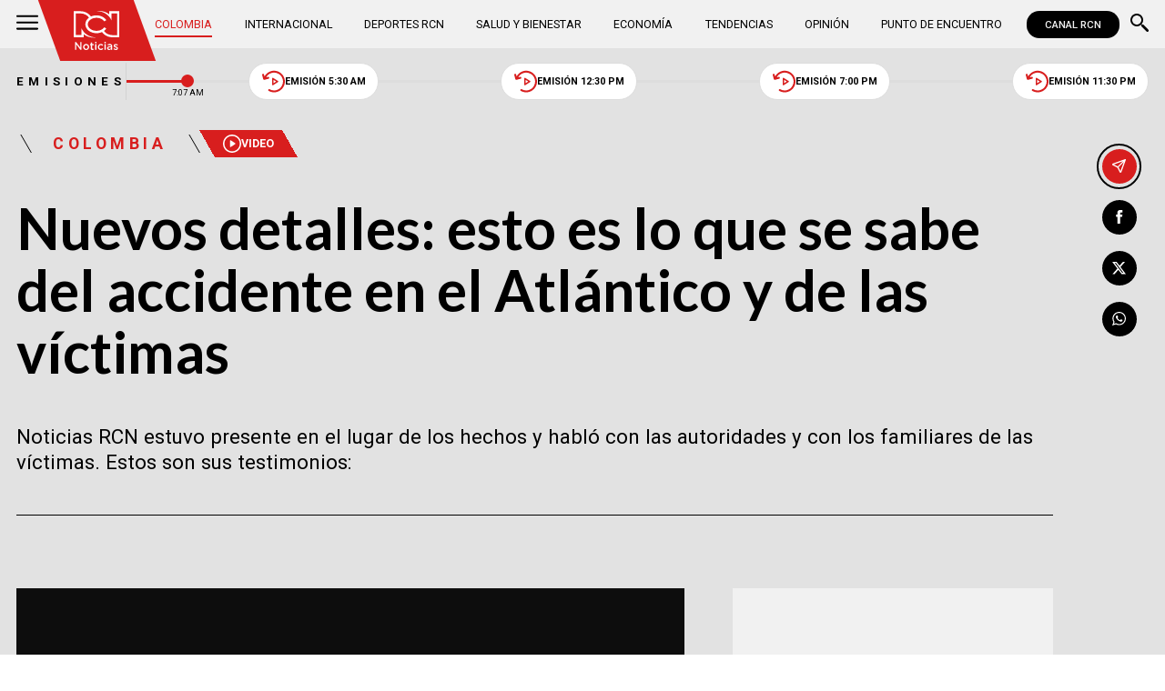

--- FILE ---
content_type: text/html; charset=utf-8
request_url: https://www.noticiasrcn.com/colombia/nuevos-detalles-del-accidente-en-el-atlantico-701992
body_size: 11922
content:
<!DOCTYPE html>
<html lang="es">
<head>
    <title>Nuevos detalles: esto es lo que se sabe del accidente en el Atl&#xE1;ntico y de las v&#xED;ctimas | Noticias RCN</title>
    <meta charset="utf-8" />
<meta http-equiv="x-ua-compatible" content="ie=edge">
<meta name="viewport" content="width=device-width, initial-scale=1.0">
<meta name="author" content="Noticias RCN" />
<meta name="version" content="3.0.13.0" />
	<meta name="description" content="Noticias RCN estuvo presente en el lugar de los hechos y habl&#xF3; con las autoridades y con los familiares de las v&#xED;ctimas. Estos son sus testimonios:" />
	<meta name="keywords" content="Atl&#xE1;ntico, Polic&#xED;a Nacional, Barranquilla" />
	<meta name="news_keywords" content="Atl&#xE1;ntico, Polic&#xED;a Nacional, Barranquilla" />
	<link href="https://www.noticiasrcn.com/colombia/nuevos-detalles-del-accidente-en-el-atlantico-701992" rel="canonical">

	<link rel="amphtml" href="https://amp.noticiasrcn.com/colombia/nuevos-detalles-del-accidente-en-el-atlantico-701992">
	<meta name="robots" content="index, follow, max-image-preview:large">

            <meta name="twitter:card" content="summary_large_image" />
            <meta name="twitter:site" content="@NoticiasRCN" />
            <meta name="twitter:creator" content="@NoticiasRCN" />
            <meta name="twitter:title" content="Nuevos detalles: esto es lo que se sabe del accidente en el Atl&#xE1;ntico y de las v&#xED;ctimas | Noticias RCN" />
            <meta name="twitter:description" content="Noticias RCN estuvo presente en el lugar de los hechos y habl&#xF3; con las autoridades y con los familiares de las v&#xED;ctimas. Estos son sus testimonios:" />
            <meta name="twitter:image" content="https://imagenes.noticiasrcn.com/cms/2024/05/31132539/nuevos-detalles-del-accidente-en-atlantico.webp?w=1280" />

    <meta property="og:site_name" content="Noticias RCN">
    <meta property="og:title" content="Nuevos detalles: esto es lo que se sabe del accidente en el Atl&#xE1;ntico y de las v&#xED;ctimas | Noticias RCN" />
    <meta property="og:type" content="article" />
    <meta property="og:url" content="https://www.noticiasrcn.com/colombia/nuevos-detalles-del-accidente-en-el-atlantico-701992" />
    <meta property="og:image" content="https://imagenes.noticiasrcn.com/cms/2024/05/31132539/nuevos-detalles-del-accidente-en-atlantico.webp?w=1280" />
    <meta property="og:image:type" content="image/jpeg" />
    <meta property="og:image:alt" content="Nuevos detalles: esto es lo que se sabe del accidente en el Atl&#xE1;ntico y de las v&#xED;ctimas | Noticias RCN" />
    <meta property=”og:image:width” content="1280" />
    <meta property=”og:image:height” content="720" />
    <meta property="og:description" content="Noticias RCN estuvo presente en el lugar de los hechos y habl&#xF3; con las autoridades y con los familiares de las v&#xED;ctimas. Estos son sus testimonios:" />
    <meta property="og:locale" content="es_CO" />
    <!--Whatsapp-->
    <meta property="og:image" content="https://imagenes.noticiasrcn.com/cms/2024/05/31132539/nuevos-detalles-del-accidente-en-atlantico.webp?w=400&amp;r=1_1" />
    <meta property="og:image:type" content="image/jpeg" />
        <meta property="fb:pages" content="154413711236788" />

<link rel="apple-touch-icon" sizes="180x180" href="/__assets/favicon/apple-touch-icon.png">
<link rel="alternate icon" href="/__assets/favicon/favicon.ico" sizes="16x16">
<meta name="msapplication-config" content="/__assets/favicon/browserconfig.xml">
<meta name="msapplication-TileColor" content="#da532c">
<link rel="mask-icon" href="/__assets/favicon/safari-pinned-tab.svg" color="#0b4bbd">
<link rel="icon" type="image/svg+xml" href="/__assets/favicon/favicon.svg">
<meta name="theme-color" content="#ffffff">
    <meta property="article:published_time" content="05/31/2024 13:28:38 -05:00" />
    <meta property="article:modified_time" content="05/31/2024 13:28:38 -05:00" />
        <meta property="mrf:authors" content="nforeros@rcntv.com" />
        <meta property="mrf:tags" content="contentType:Video;tags:Atlántico;tags:Policía Nacional;tags:Barranquilla" />
        <meta property="mrf:sections" content="Colombia">


	<script type="application/ld&#x2B;json">
		{"@id":"https://www.noticiasrcn.com/#publisher","name":"Noticias RCN","logo":{"url":"https://imagenes.noticiasrcn.com/img/nrcn-logo.png","width":320,"height":270,"@context":"http://schema.org","@type":"ImageObject"},"url":"https://www.noticiasrcn.com","sameAs":["https://twitter.com/NoticiasRCN","https://www.facebook.com/NoticiasRCN","https://www.youtube.com/channel/UCnr6pbeXJmkNQJ9PSYle7QQ","https://www.instagram.com/noticiasrcn"],"address":{"streetAddress":"Av. de las Américas #65-82","addressLocality":"Bogotá D.C","postalCode":"111611","addressRegion":"Bogotá D.C","addressCountry":"CO","@context":"http://schema.org","@type":"PostalAddress"},"@context":"http://schema.org","@type":"NewsMediaOrganization"}
	</script>
	<script type="application/ld&#x2B;json">
		{"itemListElement":[{"position":1,"name":"Colombia","item":"https://www.noticiasrcn.com/colombia","@context":"http://schema.org","@type":"ListItem"},{"position":2,"name":"Nuevos detalles: esto es lo que se sabe del accidente en el Atlántico y de las víctimas","@context":"http://schema.org","@type":"ListItem"}],"@context":"http://schema.org","@type":"BreadcrumbList"}
	</script>
	<script type="application/ld&#x2B;json">
		{"headline":"Nuevos detalles: esto es lo que se sabe del accidente en el Atlántico y de las víctimas","articleSection":"Colombia","datePublished":"2024-05-31T13:28:38-05:00","dateModified":"2024-05-31T13:28:38-05:00","description":"Noticias RCN estuvo presente en el lugar de los hechos y habló con las autoridades y con los familiares de las víctimas. Estos son sus testimonios:","publisher":{"@id":"https://www.noticiasrcn.com/#publisher"},"image":[{"url":"https://imagenes.noticiasrcn.com/cms/2024/05/31132539/nuevos-detalles-del-accidente-en-atlantico.webp","width":1920,"height":1080,"caption":"Foto: Noticias RCN.","@context":"http://schema.org","@type":"ImageObject"},{"url":"https://imagenes.noticiasrcn.com/cms/2024/05/31132539/nuevos-detalles-del-accidente-en-atlantico.webp?r=4_3","width":1440,"height":1080,"caption":"Foto: Noticias RCN.","@context":"http://schema.org","@type":"ImageObject"},{"url":"https://imagenes.noticiasrcn.com/cms/2024/05/31132539/nuevos-detalles-del-accidente-en-atlantico.webp?r=1_1","width":1080,"height":1080,"caption":"Foto: Noticias RCN.","@context":"http://schema.org","@type":"ImageObject"}],"author":[{"@id":"https://www.noticiasrcn.com/#publisher","name":"Noticias RCN","logo":{"url":"https://imagenes.noticiasrcn.com/img/nrcn-logo.png","width":320,"height":270,"@context":"http://schema.org","@type":"ImageObject"},"url":"https://www.noticiasrcn.com","sameAs":["https://twitter.com/NoticiasRCN","https://www.facebook.com/NoticiasRCN","https://www.youtube.com/channel/UCnr6pbeXJmkNQJ9PSYle7QQ","https://www.instagram.com/noticiasrcn"],"address":{"streetAddress":"Av. de las Américas #65-82","addressLocality":"Bogotá D.C","postalCode":"111611","addressRegion":"Bogotá D.C","addressCountry":"CO","@context":"http://schema.org","@type":"PostalAddress"},"@context":"http://schema.org","@type":"NewsMediaOrganization"}],"wordCount":608,"url":"https://www.noticiasrcn.com/colombia/nuevos-detalles-del-accidente-en-el-atlantico-701992","mainEntityOfPage":"https://www.noticiasrcn.com/colombia/nuevos-detalles-del-accidente-en-el-atlantico-701992","speakable":{"xPath":["/html/head/title","/html/head/meta[@name='description']/@content"],"@context":"http://schema.org","@type":"SpeakableSpecification"},"@context":"http://schema.org","@type":"NewsArticle"}
	</script>
	<script type="application/ld&#x2B;json">
		{"description":"Noticias RCN estuvo presente en el lugar de los hechos y habló con las autoridades y con los familiares de las víctimas. Estos son sus testimonios:","name":"Nuevos detalles: esto es lo que se sabe del accidente en el Atlántico y de las víctimas","thumbnailUrl":["https://imagenes.noticiasrcn.com/cms/2024/05/31132539/nuevos-detalles-del-accidente-en-atlantico.webp"],"uploadDate":"2024-05-31T13:28:38-05:00","embedUrl":"https://geo.dailymotion.com/player.html?video=x8zfb1q&","@context":"http://schema.org","@type":"VideoObject"}
	</script>

            <script>
            dataLayer = [{
                'isMobile': false,
                'postId': '701992',
                'postDateTime': '2024-05-31 13:28:38',
            }];
        </script>
<!-- Google Tag Manager -->
<script>
    (function (w, d, s, l, i) {
        w[l] = w[l] || []; w[l].push({
            'gtm.start':
                new Date().getTime(), event: 'gtm.js'
        }); var f = d.getElementsByTagName(s)[0],
            j = d.createElement(s), dl = l != 'dataLayer' ? '&l=' + l : ''; j.async = true; j.src =
                'https://www.googletagmanager.com/gtm.js?id=' + i + dl; f.parentNode.insertBefore(j, f);
    })(window, document, 'script', 'dataLayer', 'GTM-5LFX3MS3');</script>
<!-- End Google Tag Manager -->

    <link rel="preconnect" href="https://fonts.googleapis.com">
    <link rel="preconnect" href="https://fonts.gstatic.com" crossorigin>
    <link href="https://fonts.googleapis.com/css2?family=Lato:ital,wght@0,400;0,700;1,400;1,700&family=Roboto+Serif:ital,opsz,wght@0,8..144,100..900;1,8..144,100..900&family=Roboto:ital,wght@0,400;0,500;0,700;1,400;1,500;1,700&display=swap" rel="stylesheet">
    
    
    
        <script type="text/javascript">
            window.trends = {
                'postId': '701992',
                'postDateTime': '2024-05-31 13:28:38',
            }
        </script>
    


    
            <noscript><link rel="stylesheet" href="/__assets/assets/v2.0.0/desktop-post-video-fMZAbGzK.css" /></noscript>
            <link rel="preload" href="/__assets/assets/v2.0.0/desktop-post-video-fMZAbGzK.css" as="style" />
    
</head>
<body>
    <!-- Google Tag Manager (noscript) -->
    <noscript>
        <iframe src="https://www.googletagmanager.com/ns.html?id=GTM-5LFX3MS3"
                height="0" width="0" style="display:none;visibility:hidden">
        </iframe>
    </noscript>
    <!-- End Google Tag Manager (noscript) -->
    <style id="loading-styles">
    .loading_screen {
        background: linear-gradient(to bottom, #f9f9f9 10%, #eeeff3 100%);
        left: 0;
        height: 100%;
        position: fixed;
        top: 0;
        width: 100%;
        z-index: 10000;
        display: flex;
        flex-direction: column;
        justify-content: center;
        align-items: center;
    }

        .loading_screen .icon-logo {
            height: 80px;
            width: auto;
            fill: #555;
        }

        .loader {
            width: 8px;
            height: 8px;
            border-radius: 50%;
            display: block;
            margin: 15px auto;
            position: relative;
            color: #555;
            box-sizing: border-box;
            animation: animloader 750ms linear infinite alternate;
        }

    @keyframes animloader {
        0% {
            box-shadow: -38px -12px, -14px 0, 14px 0, 38px 0;
        }

        33% {
            box-shadow: -38px 0px, -14px -12px, 14px 0, 38px 0;
        }

        66% {
            box-shadow: -38px 0px, -14px 0, 14px -12px, 38px 0;
        }

        100% {
            box-shadow: -38px 0, -14px 0, 14px 0, 38px -12px;
        }
    }

</style>
<style id="hide-principal">
    #principal-html {
        display: none;
    }
</style>

<div class="loading_screen">
    <svg class="icon-logo" width="1216" height="1024" viewBox="0 0 1216 1024" preserveAspectRatio="xMinYMin" aria-hidden="true" focusable="false"><use href="/ui/v2/icons.svg#icon-logo"></use></svg>
    <span class="loader"></span>
</div>
<script>
    var loadingRemoved = false;
    var cleanLoading = function () {
        if (!loadingRemoved) {
            loadingRemoved = true;
            document.getElementById('hide-principal').remove();
            document.getElementsByClassName('loading_screen')[0].remove();
        }
    }
</script>
    <div id="principal-html" class="p-vid">
        
        <header v-bind:class="{ scrolled: scrollPosition > 100 }" data-mrf-recirculation="Header">
    <div class="header">
        <div class="container">
            <button class="menu-icon" type="button" @click="openMenu" aria-label="Abrir Menú">
                <svg class="icon-menu" width="1024" height="1024" viewBox="0 0 1024 1024" preserveAspectRatio="xMinYMin" aria-hidden="true" focusable="false"><use href="/ui/v2/icons.svg#icon-menu"></use></svg>
            </button>

            <div class="side-menu" ref="sideMenuRef" v-bind:class="{ show: isMenuOpen }" data-mrf-recirculation="Menú Lateral">
    <div class="row">
        <a class="logo-inside" href="/" aria-label="Ir al inicio"><svg class="icon-logo" width="1216" height="1024" viewBox="0 0 1216 1024" preserveAspectRatio="xMinYMin" aria-hidden="true" focusable="false"><use href="/ui/v2/icons.svg#icon-logo"></use></svg></a>
        <button class="close" @click="closeMenu" aria-label="Cerrar Menú">
            <svg class="icon-close" width="1024" height="1024" viewBox="0 0 1024 1024" preserveAspectRatio="xMinYMin" aria-hidden="true" focusable="false"><use href="/ui/v2/icons.svg#icon-close"></use></svg>
        </button>
    </div>
    <nav class="menu">
        <collapse class="accordion c3" :collapsed="false" icon="arrowdown">
            <template v-slot:header>
                <div>Secciones</div>
            </template>
                <ul>
                            <li><a href="/colombia">Colombia</a></li>
                            <li><a href="/internacional">Internacional</a></li>
                            <li><a href="/salud-y-bienestar">Salud y Bienestar</a></li>
                            <li><a href="/opinion">Opini&#xF3;n</a></li>
                </ul>
                    <hr class="v">
                <ul>
                            <li><a href="/economia">Econom&#xED;a</a></li>
                            <li><a href="/tendencias">Tendencias</a></li>
                            <li><a href="/punto-de-encuentro">Punto de Encuentro</a></li>
                </ul>
                    <hr class="v">
                <ul>
                            <li><a href="/videos">Videos</a></li>
                            <li><a href="/emisiones">Emisiones</a></li>
                            <li><a href="/deportes">Deportes RCN</a></li>
                </ul>
        </collapse>
        <collapse class="accordion c2" :collapsed="false" icon="arrowdown">
            <template v-slot:header>
                <div>Punto de encuentro</div>
            </template>
                <ul>
                        <li><a href="/punto-de-encuentro/a-lo-que-vinimos">A lo que vinimos</a></li>
                        <li><a href="/punto-de-encuentro/encontremonos-en-las-regiones">Encontr&#xE9;monos en las regiones</a></li>
                        <li><a href="/punto-de-encuentro/informes-especiales">Informes especiales</a></li>
                        <li><a href="/punto-de-encuentro/la-entrevista-de-jose-manuel-acevedo">La entrevista de Jos&#xE9; Manuel Acevedo</a></li>
                        <li><a href="/punto-de-encuentro/los-datos-de-luza">Los datos de Luza</a></li>
                        <li><a href="/punto-de-encuentro/mujeres-que-inspiran">Mujeres que inspiran</a></li>
                        <li><a href="/punto-de-encuentro/retrato-hablado">Retrato Hablado</a></li>
                </ul>
                    <hr class="v">
                <ul>
                        <li><a href="/punto-de-encuentro/el-termometro">El term&#xF3;metro</a></li>
                        <li><a href="/punto-de-encuentro/hacia-el-corazon-de-la-tierra">Hacia el coraz&#xF3;n de la tierra</a></li>
                        <li><a href="/punto-de-encuentro/la-clave-economica">La Clave Econ&#xF3;mica</a></li>
                        <li><a href="/punto-de-encuentro/la-mesa-ancha">La Mesa Ancha</a></li>
                        <li><a href="/punto-de-encuentro/miercoles-de-salud">Mi&#xE9;rcoles de Salud</a></li>
                        <li><a href="/punto-de-encuentro/preciso-y-conciso">Preciso y conciso</a></li>
                        <li><a href="/punto-de-encuentro/tribuna-rcn">Tribuna RCN</a></li>
                </ul>
        </collapse>
        <collapse class="accordion c1" :collapsed="false" icon="arrowdown">
            <template v-slot:header>
                <div>Emisiones</div>
            </template>
            <menu-broadcasts></menu-broadcasts>
        </collapse>
            <div class="btn-container">
                <a href="https://www.whatsapp.com/channel/0029VZzgtsp8PgsABlHj6g3K" target="_blank" rel="nofollow" class="btn secondary">Suscribirse</a>
            </div>
    </nav>
        <ul class="social-networks">
                <li>
                    <a href="https://www.facebook.com/NoticiasRCN" target="_blank" rel="nofollow"><svg class="icon-facebook" width="1024" height="1024" viewBox="0 0 1024 1024" preserveAspectRatio="xMinYMin" aria-hidden="true" focusable="false"><use href="/ui/v2/icons.svg#icon-facebook"></use></svg></a>
                </li>
                <li>
                    <a href="https://twitter.com/NoticiasRCN" target="_blank" rel="nofollow"><svg class="icon-x" width="1024" height="1024" viewBox="0 0 1024 1024" preserveAspectRatio="xMinYMin" aria-hidden="true" focusable="false"><use href="/ui/v2/icons.svg#icon-x"></use></svg></a>
                </li>
                <li>
                    <a href="https://www.instagram.com/noticiasrcn/" target="_blank" rel="nofollow"><svg class="icon-instagram" width="1024" height="1024" viewBox="0 0 1024 1024" preserveAspectRatio="xMinYMin" aria-hidden="true" focusable="false"><use href="/ui/v2/icons.svg#icon-instagram"></use></svg></a>
                </li>
                <li>
                    <a href="https://www.youtube.com/c/NoticiasRCN/" target="_blank" rel="nofollow"><svg class="icon-youtube" width="1024" height="1024" viewBox="0 0 1024 1024" preserveAspectRatio="xMinYMin" aria-hidden="true" focusable="false"><use href="/ui/v2/icons.svg#icon-youtube"></use></svg></a>
                </li>
                <li>
                    <a href="https://www.whatsapp.com/channel/0029VZzgtsp8PgsABlHj6g3K" target="_blank" rel="nofollow">
                        <svg class="icon-whatsapp" width="1024" height="1024" viewBox="0 0 1024 1024" preserveAspectRatio="xMinYMin" aria-hidden="true" focusable="false"><use href="/ui/v2/icons.svg#icon-whatsapp"></use></svg>
                    </a>
                </li>
        </ul>
</div>
<div class="overlay" v-bind:class="{ show: isMenuOpen }"></div>

            <a class="logo" href="/" aria-label="Ir al inicio"><svg class="icon-logo" width="1216" height="1024" viewBox="0 0 1216 1024" preserveAspectRatio="xMinYMin" aria-hidden="true" focusable="false"><use href="/ui/v2/icons.svg#icon-logo"></use></svg></a>
            <nav class="categories">
                <ul>
                            <li><a class="active" href="/colombia">Colombia</a></li>
                            <li><a  href="/internacional">Internacional</a></li>
                            <li><a  href="/deportes">Deportes RCN</a></li>
                            <li><a  href="/salud-y-bienestar">Salud y Bienestar</a></li>
                            <li><a  href="/economia">Econom&#xED;a</a></li>
                            <li><a  href="/tendencias">Tendencias</a></li>
                            <li><a  href="/opinion">Opini&#xF3;n</a></li>
                            <li><a  href="/punto-de-encuentro">Punto de Encuentro</a></li>
                </ul>
            </nav>
            <div>
                <a href="https://www.canalrcn.com/co/noticias-rcn?utm_source=noticias&utm_medium=botonheader&utm_campaign=app" target="_blank" rel="nofollow" class="btn xs">
                    CANAL RCN
                </a>
            </div>
            <search-box></search-box>
        </div>
    </div>
    <header-broadcasts></header-broadcasts>
    <breaking-news></breaking-news>
</header>

        <main class="wrapper-main" v-bind:class="{bn: rcnStore.hasBreakingNews, scrolled: scrollPosition > 100}">
            

<article class="main-article-container post-video-container container" data-mrf-recirculation="Cuerpo Noticia">
        <div class="post-header">
        <div class="breadcrumb">
                <a href="/colombia" class="kicker">Colombia</a>
                <a href="/videos" class="tag"><svg class="icon-play" width="1024" height="1024" viewBox="0 0 1024 1024" preserveAspectRatio="xMinYMin" aria-hidden="true" focusable="false"><use href="/ui/v2/icons.svg#icon-play"></use></svg> Video</a>
        </div>
        <h1 class="title">Nuevos detalles: esto es lo que se sabe del accidente en el Atl&#xE1;ntico y de las v&#xED;ctimas</h1>
        <h2 class="lead">Noticias RCN estuvo presente en el lugar de los hechos y habl&#xF3; con las autoridades y con los familiares de las v&#xED;ctimas. Estos son sus testimonios:</h2>
        <hr class="full">
    </div>

        <div class="article-container">
        <div class="standard-content">
            <div class="video-opening" v-bind:class="{ 'fixed': scrollPosition > 770 && videoActive }">
                <div id="toolbar" class="toolbar" :style="{left: leftWindow, top: topWindow}">
                    <button @click="videoActive = false" aria-label="Cerrar Video">
                        <svg class="icon-close" width="1024" height="1024" viewBox="0 0 1024 1024" preserveAspectRatio="xMinYMin" aria-hidden="true" focusable="false"><use href="/ui/v2/icons.svg#icon-close"></use></svg>
                    </button>
                </div>
                <div class="video-container" :style="{left: leftWindow, top: topVideoWindow }">
<span class="lazyload dailymotion-video" id="dm-BDBCGC" data-video-id="x8zfb1q" data-width="640" data-height="359"></span>                </div>
            </div>

            
	<div class="main-tag ">
			<div class="logo">
				<svg class="icon-logo" width="1216" height="1024" viewBox="0 0 1216 1024" preserveAspectRatio="xMinYMin" aria-hidden="true" focusable="false"><use href="/ui/v2/icons.svg#icon-logo"></use></svg>
				
    <img class="lazyload rounded"
         title="default_autor"
         data-src="https://imagenes.noticiasrcn.com/cms/2024/02/13112928/default_autor.jpg"
         src="data:image/svg+xml,%3Csvg xmlns='http://www.w3.org/2000/svg' viewBox='0 0 900 900'%3E%3C/svg%3E"
         height="900"
         width="900"
         aria-hidden="true"
         onerror="this.src='data:image/svg+xml,%3Csvg xmlns=\'http://www.w3.org/2000/svg\' viewBox=\'0 0 900 900\'%3E%3C/svg%3E'" />
    <noscript>
        <img loading="lazy"
             class="rounded"
             title="default_autor"
             src="https://imagenes.noticiasrcn.com/cms/2024/02/13112928/default_autor.jpg?w=480"
             height="900"
             width="900" />
    </noscript>

			</div>

		<div class="info">
					<p class="tag-title">Noticias RCN</p>

			<div class="date">
				<span>mayo 31 de 2024</span>
				<hr class="v">
				<span>01:28 p.&#xA0;m.</span>
			</div>
		</div>
	
	</div>

            
	<a class="whatsapp-button" href="https://www.whatsapp.com/channel/0029VZzgtsp8PgsABlHj6g3K" target="_blank" rel="nofollow">
		<svg class="icon-whatsapp" width="1024" height="1024" viewBox="0 0 1024 1024" preserveAspectRatio="xMinYMin" aria-hidden="true" focusable="false"><use href="/ui/v2/icons.svg#icon-whatsapp"></use></svg> Unirse al canal de Whatsapp de Noticias RCN
	</a>



            <div class="content">
                <p>Sobre las 3:10 de la mañana, los Bomberos recibieron la alerta de que el puente del Inem, que une a Barranquilla con Soledad, Atlántico, había colapsado. Un tramo de este se hundió completamente, quedó con un abismo de cinco metros y causó la caída de dos carros y una moto que estaban circulando por el lugar.</p><div class="mceNonEditable related-post"><figure><img loading="lazy" title="Puente que colapsó en Atlántico estaba muy deteriorado: ya habían pedido su intervención urgente" alt="Puente que colapsó en Atlántico estaba muy deteriorado: ya habían pedido su intervención urgente" width="1920" height="1080" data-src="https://imagenes.noticiasrcn.com/cms/2024/05/31121919/hueco-via-barranquilla.webp?w=600&amp;r=16_9" src="data:image/svg+xml,%3Csvg xmlns='http://www.w3.org/2000/svg' viewBox='0 0 1920 1080'%3E%3C/svg%3E" class="lazyload" /></figure><div>RELACIONADO</div><h3><a href="/colombia/alcaldia-de-soledad-pidio-que-el-puente-que-colapso-fuera-atendido-hace-meses-701882" target="_blank">Puente que colapsó en Atlántico estaba muy deteriorado: ya habían pedido su intervención urgente</a></h3></div><p>El trágico siniestro apagó la vida de cuatro personas y dejó tres heridos. Las autoridades se encargaron de trasladarlos de inmediato a un centro asistencial y en estos momentos se encuentran en manos de un grupo de especialistas.</p><h2>¿Qué han expresado las autoridades sobre el colapso de este puente en Atlántico?</h2><blockquote><p>“Se desplegaron dos máquinas al lugar e identificamos un colapso de la estructura. Asimismo, hicimos una evaluación inicial con toda la seguridad del caso y montamos el operativo para rescatar a las personas lesionadas”, le contó el bombero Blas Araújo a Noticias RCN.</p></blockquote><p>Las primeras versiones indican que esta tragedia fue ocasionada por una corriente de agua que ha estado fluyendo a un ritmo vertiginoso y habría debilitado la estructura.</p><div class="ad-wrapper"><div id="gpt-ad-10"></div></div><p>“Hemos podido observar que está subiendo mucha agua por debajo del puente y la recomendación es alejarse un poco porque el terreno se está socavando un poco más”, informó Jorge María, funcionario de Tránsito de Soledad, Atlántico.</p><p>Y es que el puente Inem, situado en la calle 30, es un tramo vial fundamental porque es la artería que conduce al aeropuerto Ernesto Cortissoz y permitirse dirigirse hacia el sur del Atlántico.</p><p>Alcira Sandoval, alcaldesa de Soledad, ha comunicado que este tramo estaría cerrado por lo menos durante unas cinco semanas. Ese período de tiempo se utilizará para que la Fiscalía General de la Nación adelante las investigaciones correspondientes, teniendo en cuenta que hubo personas que perdieron la vida.</p><p>Hasta este momento, las autoridades ya lograron sacar a los dos carros del precipicio y se encuentran haciendo lo mismo con la moto.</p><h2>¿Quiénes eran las víctimas afectadas por el colapso del puente en Atlántico?</h2><p>En uno de los vehículos iba Omar Martínez Solís, un hombre de 64 años que era comerciante y se estaba movilizando hacia el mercado de Barranquilla. “Iba a desempañar su labor como carnicero en la madrugada, pero después me llamaron que no había llegado y aquí lo encontré”, expresó Janeivis Martínez, una de sus familiares.</p><p>Por su parte, una de las personas heridas fue llevada a la Clínica Campbell y las otras dos a la Clínica Centro de Barranquilla. Noticias RCN ha podido conocer que el conductor de la moto se encuentra estable, pero que tiene que seguir esperando que lo vea un especialista para determinar si necesita alguna cirugía.</p><p>En cuanto a los conductores de los vehículos, uno se encuentra en cuidados intensivos con un trauma craneoencefálico y el otro, según el testimonio de su hijo, está estable.</p><blockquote><p>“Supimos que se sintió bastante impactado porque escuchaba los gritos de las demás personas pidiendo ayuda, pero como pudo salió. Él está consciente y le están haciendo exámenes”, indicó una familiar sobre uno de los heridos.</p></blockquote><div class="mceNonEditable related-post"><figure><img loading="lazy" title="Colapso de puente entre Soledad y Barranquilla, en Atlántico, dejó varias personas fallecidas" alt="Colapso de puente entre Soledad y Barranquilla, en Atlántico, dejó varias personas fallecidas" width="1920" height="1080" data-src="https://imagenes.noticiasrcn.com/cms/2024/05/31065825/colapso-puente-atlantico.webp?w=600&amp;r=16_9" src="data:image/svg+xml,%3Csvg xmlns='http://www.w3.org/2000/svg' viewBox='0 0 1920 1080'%3E%3C/svg%3E" class="lazyload" /></figure><div>RELACIONADO</div><h3><a href="/colombia/colapso-de-puente-entre-soledad-y-barranquilla-en-atlantico-deja-varias-personas-fallecidas-701814" target="_blank">Colapso de puente entre Soledad y Barranquilla, en Atlántico, dejó varias personas fallecidas</a></h3></div><p>Wilder Molsalvo, un conductor que también se transportaba por la vía, fue testigo de todo. El hombre cuenta que frenó en seco después de que escuchó un estruendo y, a los segundos, vio como el puente se desplomó y se llevó a los dos vehículos y a la moto.</p><blockquote><p>“Sentí un ruido como si se hundiera algo. Paré mi carro y ahí vi que otro vehículo se metió y se fue al vacío”, concluyó.</p></blockquote>
            </div>
            
	<div class="tags-container">
		<svg class="icon-tag" width="1024" height="1024" viewBox="0 0 1024 1024" preserveAspectRatio="xMinYMin" aria-hidden="true" focusable="false"><use href="/ui/v2/icons.svg#icon-tag"></use></svg>
		<ul class="tags">
				<li>
					<a href="/temas/atlantico">Atl&#xE1;ntico</a>
				</li>
				<li>
					<a href="/temas/policia-nacional">Polic&#xED;a Nacional</a>
				</li>
				<li>
					<a href="/temas/barranquilla">Barranquilla</a>
				</li>
		</ul>
	</div>

            
	<a class="whatsapp-button" href="https://www.whatsapp.com/channel/0029VZzgtsp8PgsABlHj6g3K" target="_blank" rel="nofollow">
		<svg class="icon-whatsapp" width="1024" height="1024" viewBox="0 0 1024 1024" preserveAspectRatio="xMinYMin" aria-hidden="true" focusable="false"><use href="/ui/v2/icons.svg#icon-whatsapp"></use></svg> Unirse al canal de Whatsapp de Noticias RCN
	</a>



            	<a class="google-button" href="https://news.google.com/publications/CAAqBwgKMJ3FgQsw5qb9Ag" target="_blank" rel="nofollow">
		<img class="lazyload"
			 width="27"
			 height="27"
			 src="data:image/svg+xml,%3Csvg xmlns='http://www.w3.org/2000/svg' viewBox='0 0 25 25'%3E%3C/svg%3E"
			 data-src="/__assets/images/googlenews.svg"
			 alt="Google News" />
		Síguenos en Google News
	</a>

        </div>
        <div class="sidebar">
            <div id="gpt-ad-24" class="ad rectangle"></div>
            <trends2></trends2>
            <div id="gpt-ad-25" class="ad rectangle"></div>
        </div>
    </div>

    
	<ul class="share">
		<li class="send">
			<post-percentage></post-percentage>
			<span>
				<svg class="icon-send" width="1024" height="1024" viewBox="0 0 1024 1024" preserveAspectRatio="xMinYMin" aria-hidden="true" focusable="false"><use href="/ui/v2/icons.svg#icon-send"></use></svg>
			</span>
		</li>
		<li>
			<a href="https://www.facebook.com/share.php?display=page&amp;u=https%3A%2F%2Fwww.noticiasrcn.com%2Fcolombia%2Fnuevos-detalles-del-accidente-en-el-atlantico-701992" target="_blank" rel="noopener" aria-label="Compartir en Facebook">
				<svg class="icon-facebook" width="1024" height="1024" viewBox="0 0 1024 1024" preserveAspectRatio="xMinYMin" aria-hidden="true" focusable="false"><use href="/ui/v2/icons.svg#icon-facebook"></use></svg>
			</a>
		</li>
		<li>
			<a href="https://twitter.com/intent/tweet?text=Nuevos&#x2B;detalles%3A&#x2B;esto&#x2B;es&#x2B;lo&#x2B;que&#x2B;se&#x2B;sabe&#x2B;del&#x2B;accidente&#x2B;en&#x2B;el&#x2B;Atl%C3%A1ntico&#x2B;y&#x2B;de&#x2B;las&#x2B;v%C3%ADctimas&amp;url=https%3A%2F%2Fwww.noticiasrcn.com%2Fcolombia%2Fnuevos-detalles-del-accidente-en-el-atlantico-701992&amp;via=NoticiasRCN" target="_blank" rel="noopener" aria-label="Compartir en X">
				<svg class="icon-x" width="1024" height="1024" viewBox="0 0 1024 1024" preserveAspectRatio="xMinYMin" aria-hidden="true" focusable="false"><use href="/ui/v2/icons.svg#icon-x"></use></svg>
			</a>
		</li>
		<li>
			<a href="https://wa.me/?text=Art%C3%ADculo&#x2B;Nuevos&#x2B;detalles%3A&#x2B;esto&#x2B;es&#x2B;lo&#x2B;que&#x2B;se&#x2B;sabe&#x2B;del&#x2B;accidente&#x2B;en&#x2B;el&#x2B;Atl%C3%A1ntico&#x2B;y&#x2B;de&#x2B;las&#x2B;v%C3%ADctimas&#x2B;-&#x2B;https%3A%2F%2Fwww.noticiasrcn.com%2Fcolombia%2Fnuevos-detalles-del-accidente-en-el-atlantico-701992" target="_blank" rel="noopener" aria-label="Compartir en Whatsapp">
				<svg class="icon-whatsapp" width="1024" height="1024" viewBox="0 0 1024 1024" preserveAspectRatio="xMinYMin" aria-hidden="true" focusable="false"><use href="/ui/v2/icons.svg#icon-whatsapp"></use></svg>
			</a>
		</li>
		<share-button title="Nuevos detalles: esto es lo que se sabe del accidente en el Atl&#xE1;ntico y de las v&#xED;ctimas" url="https://www.noticiasrcn.com/colombia/nuevos-detalles-del-accidente-en-el-atlantico-701992"></share-button>
	</ul>

</article>


    <section class="container interests" data-mrf-recirculation="Te Puede Interesar">
        <div class="section-title">
            <h2>Te puede interesar</h2>
        </div>
	<div class="post-v">
		<a class="img-a" href="/colombia/precandidatos-presidenciales-intentaron-enganar-al-estado-con-firmas-falsas-982512">
			
    <img class="lazyload"
         alt="Plataforma que permite firmas a trav&#xE9;s de WhatsApp"
         title="Plataforma que permite firmas a trav&#xE9;s de WhatsApp | Foto: Unsplash"
         data-src="https://imagenes.noticiasrcn.com/ImgNoticias/firmar%20desde%20whatsapp.jpg"
         src="data:image/svg+xml,%3Csvg xmlns='http://www.w3.org/2000/svg' viewBox='0 0 1200 675'%3E%3C/svg%3E"
         height="675"
         width="1200" 
         aria-hidden="true"
         onerror="this.src='data:image/svg+xml,%3Csvg xmlns=\'http://www.w3.org/2000/svg\' viewBox=\'0 0 1200 675\'%3E%3C/svg%3E'" />
    <noscript>
        <img loading="lazy"
             alt="Plataforma que permite firmas a trav&#xE9;s de WhatsApp"
             title="Plataforma que permite firmas a trav&#xE9;s de WhatsApp | Foto: Unsplash"
             src="https://imagenes.noticiasrcn.com/ImgNoticias/firmar%20desde%20whatsapp.jpg?w=480"
             height="675"
             width="1200" />
    </noscript>

			<svg class="icon-play" width="1024" height="1024" viewBox="0 0 1024 1024" preserveAspectRatio="xMinYMin" aria-hidden="true" focusable="false"><use href="/ui/v2/icons.svg#icon-play"></use></svg>
		</a>
		<a href="/temas/elecciones-presidenciales-2026" class="kicker">Elecciones presidenciales 2026</a>
		<h3 class="title">
			<a href="/colombia/precandidatos-presidenciales-intentaron-enganar-al-estado-con-firmas-falsas-982512">Descubrieron c&#xF3;mo precandidatos presidenciales habr&#xED;an intentado enga&#xF1;ar al Estado con firmas falsas</a>
		</h3>
		<div class="time">
			<svg class="icon-clock" width="1024" height="1024" viewBox="0 0 1024 1024" preserveAspectRatio="xMinYMin" aria-hidden="true" focusable="false"><use href="/ui/v2/icons.svg#icon-clock"></use></svg>
			<post-time :created="1768964513000"></post-time>
		</div>
	</div>
	<div class="post-v">
		<a class="img-a" href="/colombia/por-que-critican-en-tarjeton-de-las-consultas-interpartidistas-del-8-de-marzo-982503">
			
    <img class="lazyload"
         alt="Tarjet&#xF3;n de las consultas interpartidistas destapa cr&#xED;ticas por el tipo de formato"
         title="votaciones-tarjeton"
         data-src="https://imagenes.noticiasrcn.com/cms/2026/01/20212119/votaciones-tarjeton.webp"
         src="data:image/svg+xml,%3Csvg xmlns='http://www.w3.org/2000/svg' viewBox='0 0 1920 1080'%3E%3C/svg%3E"
         height="1080"
         width="1920" 
         aria-hidden="true"
         onerror="this.src='data:image/svg+xml,%3Csvg xmlns=\'http://www.w3.org/2000/svg\' viewBox=\'0 0 1920 1080\'%3E%3C/svg%3E'" />
    <noscript>
        <img loading="lazy"
             alt="Tarjet&#xF3;n de las consultas interpartidistas destapa cr&#xED;ticas por el tipo de formato"
             title="votaciones-tarjeton"
             src="https://imagenes.noticiasrcn.com/cms/2026/01/20212119/votaciones-tarjeton.webp?w=480"
             height="1080"
             width="1920" />
    </noscript>

			<svg class="icon-play" width="1024" height="1024" viewBox="0 0 1024 1024" preserveAspectRatio="xMinYMin" aria-hidden="true" focusable="false"><use href="/ui/v2/icons.svg#icon-play"></use></svg>
		</a>
		<a href="/temas/elecciones-en-colombia" class="kicker">Elecciones en Colombia</a>
		<h3 class="title">
			<a href="/colombia/por-que-critican-en-tarjeton-de-las-consultas-interpartidistas-del-8-de-marzo-982503">Tarjet&#xF3;n de las consultas interpartidistas destapa cr&#xED;ticas por el tipo de formato</a>
		</h3>
		<div class="time">
			<svg class="icon-clock" width="1024" height="1024" viewBox="0 0 1024 1024" preserveAspectRatio="xMinYMin" aria-hidden="true" focusable="false"><use href="/ui/v2/icons.svg#icon-clock"></use></svg>
			<post-time :created="1768963388000"></post-time>
		</div>
	</div>
	<div class="post-v">
		<a class="img-a" href="/colombia/que-ha-pasado-con-la-mujer-senalada-de-envenenar-con-talio-a-ninas-en-bogota-982462">
			
    <img class="lazyload"
         alt="Zulma Guzm&#xE1;n"
         title="Zulma Guzm&#xE1;n"
         data-src="https://imagenes.noticiasrcn.com/cms/2025/12/18210340/Zulma-Guzman-2.webp"
         src="data:image/svg+xml,%3Csvg xmlns='http://www.w3.org/2000/svg' viewBox='0 0 1920 1080'%3E%3C/svg%3E"
         height="1080"
         width="1920" 
         aria-hidden="true"
         onerror="this.src='data:image/svg+xml,%3Csvg xmlns=\'http://www.w3.org/2000/svg\' viewBox=\'0 0 1920 1080\'%3E%3C/svg%3E'" />
    <noscript>
        <img loading="lazy"
             alt="Zulma Guzm&#xE1;n"
             title="Zulma Guzm&#xE1;n"
             src="https://imagenes.noticiasrcn.com/cms/2025/12/18210340/Zulma-Guzman-2.webp?w=480"
             height="1080"
             width="1920" />
    </noscript>

			<svg class="icon-play" width="1024" height="1024" viewBox="0 0 1024 1024" preserveAspectRatio="xMinYMin" aria-hidden="true" focusable="false"><use href="/ui/v2/icons.svg#icon-play"></use></svg>
		</a>
		<a href="/temas/asesinatos-en-bogota" class="kicker">Asesinatos en Bogot&#xE1;</a>
		<h3 class="title">
			<a href="/colombia/que-ha-pasado-con-la-mujer-senalada-de-envenenar-con-talio-a-ninas-en-bogota-982462">Revelan en exclusiva el acta secreta que decidir&#xE1; el futuro de Zulma Guzm&#xE1;n</a>
		</h3>
		<div class="time">
			<svg class="icon-clock" width="1024" height="1024" viewBox="0 0 1024 1024" preserveAspectRatio="xMinYMin" aria-hidden="true" focusable="false"><use href="/ui/v2/icons.svg#icon-clock"></use></svg>
			<post-time :created="1768962566000"></post-time>
		</div>
	</div>
    </section>

<div class="container mgid-container lazyload" data-mgid="https://jsc.mgid.com/site/122511.js">
    <div data-type="_mgwidget" data-widget-id="1263650"></div>
</div>
<div id="gpt-ad-21" class="ad banner"></div>
<video-module :id="701992"></video-module>
<div id="gpt-ad-22" class="ad banner"></div>

    <section class="container other-news" data-mrf-recirculation="Otras Noticias">
        <div class="section-title">
            <h2>Otras Noticias</h2>
        </div>
	<div class="post-v">
		<a class="img-a" href="/economia/resultado-super-astro-luna-hoy-20-de-enero-de-2026-numero-y-signo-ganador-del-ultimo-sorteo-oficial-982435">
			
    <img class="lazyload"
         title="resultado-oficial-super-astro-luna-hoy-20-de-enero-de-2026-en-ultimo-sorteo-con-numero-y-signo-zodiacal"
         data-src="https://imagenes.noticiasrcn.com/cms/2026/01/20195243/resultado-oficial-super-astro-luna-hoy-20-de-enero-de-2026-en-ultimo-sorteo-con-numero-y-signo-zodiacal.webp"
         src="data:image/svg+xml,%3Csvg xmlns='http://www.w3.org/2000/svg' viewBox='0 0 1920 1080'%3E%3C/svg%3E"
         height="1080"
         width="1920" 
         aria-hidden="true"
         onerror="this.src='data:image/svg+xml,%3Csvg xmlns=\'http://www.w3.org/2000/svg\' viewBox=\'0 0 1920 1080\'%3E%3C/svg%3E'" />
    <noscript>
        <img loading="lazy"
             title="resultado-oficial-super-astro-luna-hoy-20-de-enero-de-2026-en-ultimo-sorteo-con-numero-y-signo-zodiacal"
             src="https://imagenes.noticiasrcn.com/cms/2026/01/20195243/resultado-oficial-super-astro-luna-hoy-20-de-enero-de-2026-en-ultimo-sorteo-con-numero-y-signo-zodiacal.webp?w=480"
             height="1080"
             width="1920" />
    </noscript>

			
		</a>
		<a href="/temas/resultados-loteria" class="kicker">Resultados loter&#xED;a</a>
		<h3 class="title">
			<a href="/economia/resultado-super-astro-luna-hoy-20-de-enero-de-2026-numero-y-signo-ganador-del-ultimo-sorteo-oficial-982435">Super Astro Luna, resultado OFICIAL: n&#xFA;mero y signo ganador hoy 20 de enero de 2026 en &#xFA;ltimo sorteo</a>
		</h3>
			<p class="lead">&#xA1;Pudieron celebrar varios apostadores tras el Super Astro Luna de este 20 de enero! Descubra el resultado exacto aqu&#xED;.</p>
		<div class="time">
			<svg class="icon-clock" width="1024" height="1024" viewBox="0 0 1024 1024" preserveAspectRatio="xMinYMin" aria-hidden="true" focusable="false"><use href="/ui/v2/icons.svg#icon-clock"></use></svg>
			<post-time :created="1768967436000"></post-time>
		</div>
	</div>
	<div class="post-v">
		<a class="img-a" href="/internacional/mexico-entrega-a-estados-unidos-37-miembros-de-organizaciones-criminales-982513">
			
    <img class="lazyload"
         alt="Traslado de presos de M&#xE9;xico a EE. UU."
         title="traslado-mexico"
         data-src="https://imagenes.noticiasrcn.com/cms/2026/01/20214700/traslado-mexico.webp"
         src="data:image/svg+xml,%3Csvg xmlns='http://www.w3.org/2000/svg' viewBox='0 0 1920 1080'%3E%3C/svg%3E"
         height="1080"
         width="1920" 
         aria-hidden="true"
         onerror="this.src='data:image/svg+xml,%3Csvg xmlns=\'http://www.w3.org/2000/svg\' viewBox=\'0 0 1920 1080\'%3E%3C/svg%3E'" />
    <noscript>
        <img loading="lazy"
             alt="Traslado de presos de M&#xE9;xico a EE. UU."
             title="traslado-mexico"
             src="https://imagenes.noticiasrcn.com/cms/2026/01/20214700/traslado-mexico.webp?w=480"
             height="1080"
             width="1920" />
    </noscript>

			
		</a>
		<a href="/temas/mexico" class="kicker">M&#xE9;xico</a>
		<h3 class="title">
			<a href="/internacional/mexico-entrega-a-estados-unidos-37-miembros-de-organizaciones-criminales-982513">M&#xE9;xico entrega 37 criminales a Estados Unidos: estos son algunos de los m&#xE1;s peligrosos</a>
		</h3>
			<p class="lead">Las entregas hacen parte de la pol&#xED;tica conjunta en contra de las bandas criminales del narcotr&#xE1;fico.</p>
		<div class="time">
			<svg class="icon-clock" width="1024" height="1024" viewBox="0 0 1024 1024" preserveAspectRatio="xMinYMin" aria-hidden="true" focusable="false"><use href="/ui/v2/icons.svg#icon-clock"></use></svg>
			<post-time :created="1768963645000"></post-time>
		</div>
	</div>
        <hr class="v">
	<div class="post-v small">
		<div class="kicker-container">
			<a href="/temas/mercado-de-fichajes" class="kicker">Mercado de Fichajes</a>
			
		</div>
		<h3 class="title">
			<a href="/deportes/sebastian-villa-y-los-motivos-que-frenaron-su-posible-llegada-al-america-de-cali-982454">Sebasti&#xE1;n Villa y los motivos que frenaron su posible llegada al Am&#xE9;rica de Cali</a>
		</h3>
		<div class="time">
			<svg class="icon-clock" width="1024" height="1024" viewBox="0 0 1024 1024" preserveAspectRatio="xMinYMin" aria-hidden="true" focusable="false"><use href="/ui/v2/icons.svg#icon-clock"></use></svg>
			<post-time :created="1768959902000"></post-time>
		</div>
	</div>
	<div class="post-v small">
		<div class="kicker-container">
			<a href="/temas/eps" class="kicker">EPS</a>
			<svg class="icon-play" width="1024" height="1024" viewBox="0 0 1024 1024" preserveAspectRatio="xMinYMin" aria-hidden="true" focusable="false"><use href="/ui/v2/icons.svg#icon-play"></use></svg>
		</div>
		<h3 class="title">
			<a href="/salud-y-bienestar/el-calvario-que-viven-los-pacientes-por-las-millonarias-deudas-de-las-eps-sus-vidas-en-riesgo-982470">El calvario que viven los pacientes por las millonarias deudas de las EPS: radiograf&#xED;a de vidas en riesgo</a>
		</h3>
		<div class="time">
			<svg class="icon-clock" width="1024" height="1024" viewBox="0 0 1024 1024" preserveAspectRatio="xMinYMin" aria-hidden="true" focusable="false"><use href="/ui/v2/icons.svg#icon-clock"></use></svg>
			<post-time :created="1768959133000"></post-time>
		</div>
	</div>
	<div class="post-v small">
		<div class="kicker-container">
			<a href="/temas/artistas" class="kicker">Artistas</a>
			
		</div>
		<h3 class="title">
			<a href="/tendencias/brenda-mejia-reconocida-presentadora-de-republica-dominicana-revelo-en-vivo-que-padece-cancer-982378">Reconocida presentadora revel&#xF3; en vivo que le detectaron c&#xE1;ncer: este es su estado de salud</a>
		</h3>
		<div class="time">
			<svg class="icon-clock" width="1024" height="1024" viewBox="0 0 1024 1024" preserveAspectRatio="xMinYMin" aria-hidden="true" focusable="false"><use href="/ui/v2/icons.svg#icon-clock"></use></svg>
			<post-time :created="1768950895000"></post-time>
		</div>
	</div>
    </section>

<div id="gpt-ad-23" class="ad banner"></div>

        </main>
        
	<footer data-mrf-recirculation="Footer">
		<div class="container">
			<div class="company">
				<svg class="icon-logo" width="1216" height="1024" viewBox="0 0 1216 1024" preserveAspectRatio="xMinYMin" aria-hidden="true" focusable="false"><use href="/ui/v2/icons.svg#icon-logo"></use></svg>
					<ul class="social-networks">
							<li>
								<a href="https://www.facebook.com/NoticiasRCN" target="_blank" rel="nofollow"><svg class="icon-facebook" width="1024" height="1024" viewBox="0 0 1024 1024" preserveAspectRatio="xMinYMin" aria-hidden="true" focusable="false"><use href="/ui/v2/icons.svg#icon-facebook"></use></svg></a>
							</li>
							<li>
								<a href="https://twitter.com/NoticiasRCN" target="_blank" rel="nofollow"><svg class="icon-x" width="1024" height="1024" viewBox="0 0 1024 1024" preserveAspectRatio="xMinYMin" aria-hidden="true" focusable="false"><use href="/ui/v2/icons.svg#icon-x"></use></svg></a>
							</li>
							<li>
								<a href="https://www.instagram.com/noticiasrcn/" target="_blank" rel="nofollow"><svg class="icon-instagram" width="1024" height="1024" viewBox="0 0 1024 1024" preserveAspectRatio="xMinYMin" aria-hidden="true" focusable="false"><use href="/ui/v2/icons.svg#icon-instagram"></use></svg></a>
							</li>
							<li>
								<a href="https://www.youtube.com/c/NoticiasRCN/" target="_blank" rel="nofollow"><svg class="icon-youtube" width="1024" height="1024" viewBox="0 0 1024 1024" preserveAspectRatio="xMinYMin" aria-hidden="true" focusable="false"><use href="/ui/v2/icons.svg#icon-youtube"></use></svg></a>
							</li>
					</ul>
			</div>
				<div class="corporate underline">
					<div class="footer-title">Corporativo</div>
					<ul>
							<li><a href="https://www.responsabilidadsocialcanalrcn.com/" target="_blank" rel="nofollow">Responsabilidad social</a></li>
							<li><a href="https://documentos.canalrcn.com/varios/memorando-cronograma-cierre%202023_V5.pdf" target="_blank" rel="nofollow">Facturaci&#xF3;n electr&#xF3;nica</a></li>
							<li><a href="https://corporativocanalrcn.com/atencion-al-televidente/" target="_blank" rel="nofollow">Atenci&#xF3;n al televidente</a></li>
							<li><a href="https://www.responsabilidadsocialcanalrcn.com/" target="_blank" rel="nofollow">Informe de sostenibilidad</a></li>
							<li><a href="https://media.canalrcn.com/politicas/CodigoAutoregulacion.pdf" target="_blank" rel="nofollow">C&#xF3;digo de regulaci&#xF3;n</a></li>
							<li><a href="https://www.rcnventasinternacionales.com/es/home/" target="_blank" rel="nofollow">Ventas internacionales</a></li>
							<li><a href="https://login.microsoftonline.com/login.srf?bk=1402443929" target="_blank" rel="nofollow">Correo empresarial</a></li>
							<li><a href="https://corporativocanalrcn.com/linea-etica/" target="_blank" rel="nofollow">Linea &#xE9;tica</a></li>
							<li><a href="https://www.prensacanalrcn.com" target="_blank" rel="nofollow">Prensa rcn</a></li>
							<li><a href="https://corporativocanalrcn.com/oba/" target="_blank" rel="nofollow">OBA</a></li>
							<li><a href="https://corporativocanalrcn.com/atencion-al-inversionista/" target="_blank" rel="nofollow">Atenci&#xF3;n al inversionista</a></li>
					</ul>
				</div>
				<hr class="v">
				<div class="allies underline">
					<div class="footer-title">Medios Aliados</div>
						<ul>
								<li><a href="https://www.ntn24.com/" target="_blank" rel="nofollow">NTN24</a></li>
								<li><a href="https://www.rcntotal.com/" target="_blank" rel="nofollow">RCN Total</a></li>
								<li><a href="https://www.rcnradio.com/" target="_blank" rel="nofollow">RCN RADIO</a></li>
								<li><a href="https://www.lafm.com.co/" target="_blank" rel="nofollow">LA F.M.</a></li>
								<li><a href="https://www.deportesrcn.com/" target="_blank" rel="nofollow">Deportes RCN</a></li>
								<li><a href="https://www.lamega.com.co/" target="_blank" rel="nofollow">LA MEGA</a></li>
						</ul>
						<ul>
								<li><a href="https://www.tdtparatodos.tv/" target="_blank" rel="nofollow">TDT</a></li>
						</ul>
						<ul>
								<li><a href="https://www.larepublica.co/" target="_blank" rel="nofollow">LA REP&#xDA;BLICA</a></li>
								<li><a href="https://www.asuntoslegales.com.co/" target="_blank" rel="nofollow">ASUNTOS LEGALES</a></li>
								<li><a href="https://www.agronegocios.co/" target="_blank" rel="nofollow">AGRONEGOCIOS</a></li>
						</ul>
				</div>
				<div class="portals underline">
					<div class="footer-title">Nuestros portales</div>
					<ul>
							<li><a href="https://www.canalrcn.com/" target="_blank" rel="nofollow">CANAL RCN</a></li>
							<li><a href="https://www.zona-interactiva.canalrcn.com/" target="_blank" rel="nofollow">ZONA INTERACTIVA</a></li>
							<li><a href="https://www.superlike.com/" target="_blank" rel="nofollow">SUPERLIKE</a></li>
							<li><a href="https://www.marketrcn.com/" target="_blank" rel="nofollow">MARKET RCN</a></li>
					</ul>
				</div>
				<hr>

			<div class="legal underline">
				<ul>
					<li><strong>Un producto de RCN TELEVISIÓN 2026</strong></li>
					<li><a target="_blank" rel="nofollow" href="https://www.noticiasrcn.com/politica-de-privacidad">Política de Datos Personales</a></li>
					<li><a target="_blank" rel="nofollow" href="https://www.noticiasrcn.com/politica-de-cookies">Política de Cookies</a></li>
					<li><a target="_blank" rel="nofollow" href="https://www.noticiasrcn.com/terminos-y-condiciones">Términos y Condiciones</a></li>
				</ul>
					<ul>
							<li>
								<a target="_blank" rel="nofollow" href="https://www.asomedios.com/" class="asomedios">
									<img height="30"
										 width="32"
										 class="lazyload"
										 src="data:image/svg+xml,%3Csvg xmlns='http://www.w3.org/2000/svg' viewBox='0 0 32 30'%3E%3C/svg%3E"
										 data-src="/__assets/images/asomedios.svg"
										 alt="Asomedios" />
								</a>
							</li>
							<li>
								<a target="_blank" rel="nofollow" href="https://www.iabcolombia.com/" class="iab">
									<img height="30"
										 width="95"
										 class="lazyload"
										 src="data:image/svg+xml,%3Csvg xmlns='http://www.w3.org/2000/svg' viewBox='0 0 95 30'%3E%3C/svg%3E"
										 data-src="/__assets/images/iab.svg"
										 alt="IAB Colombia" />
								</a>
							</li>
					</ul>
			</div>
		</div>
	</footer>
	<cookies-banner cookies-policy-url="https://www.noticiasrcn.com/politica-de-cookies" disclaimer-url="https://www.noticiasrcn.com/terminos-y-condiciones"></cookies-banner>

    </div>

   
    <div id="gpt-ad-28" class="ad intersticial"></div>
    <div id="gpt-ad-29" class="ad anchor"></div>

    
    
    
    
    
            <link rel="stylesheet" href="/__assets/assets/v2.0.0/desktop-post-video-fMZAbGzK.css" media="none" onload="media = 'all';cleanLoading()">
            <script type="module" src="/__assets/assets/v2.0.0/desktop-post-video-OnpB6N4W.js"></script>
    

        <script>
            var adTargeting = {"RCNTV_ID":["701992"],"RCNTV_Name":["colombia"],"RCNTV_FORMAT":["video"]};
            var ads = {"gpt-ad-21":{"name":"/205320464/RCNTV/NOTICIAS_RCN/INTERNAS/RCNTV_NOTICIAS_RCN_INTERNAS_D_BARRA_COMPUESTA","sizes":[[728,90],[970,90],[990,90]],"collapse":false,"outOfPage":false},"gpt-ad-10":{"name":"/205320464/RCNTV/NOTICIAS_RCN/INTERNAS/RCNTV_NOTICIAS_RCN_INTERNAS_D_INREAD","sizes":[[300,250],[300,300],[320,480],[336,280],[336,336]],"collapse":false,"outOfPage":false},"gpt-ad-22":{"name":"/205320464/RCNTV/NOTICIAS_RCN/INTERNAS/RCNTV_NOTICIAS_RCN_INTERNAS_D_BARRA_COMPUESTA_2","sizes":[[728,90],[970,90],[990,90]],"collapse":false,"outOfPage":false},"gpt-ad-23":{"name":"/205320464/RCNTV/NOTICIAS_RCN/INTERNAS/RCNTV_NOTICIAS_RCN_INTERNAS_D_BARRA_HEADER","sizes":[[728,90],[970,90],[990,90]],"collapse":false,"outOfPage":false},"gpt-ad-24":{"name":"/205320464/RCNTV/NOTICIAS_RCN/INTERNAS/RCNTV_NOTICIAS_RCN_INTERNAS_D_RP_1_COMPUESTO","sizes":[[300,250],[320,480],[300,600],[336,280],[336,336]],"collapse":false,"outOfPage":false},"gpt-ad-25":{"name":"/205320464/RCNTV/NOTICIAS_RCN/INTERNAS/RCNTV_NOTICIAS_RCN_INTERNAS_D_RP_2_SIMPLE","sizes":[[300,250],[340,480],[336,280],[336,336]],"collapse":false,"outOfPage":false},"gpt-ad-27":{"name":"/205320464/RCNTV/NOTICIAS_RCN/INTERNAS/RCNTV_NOTICIAS_RCN_INTERNAS_D_PREGUNTA_DIA","sizes":[[1,1]],"collapse":false,"outOfPage":true},"gpt-ad-28":{"name":"/205320464/RCNTV/NOTICIAS_RCN/INTERNAS/RCNTV_NOTICIAS_RCN_INTERNAS_D_INTERSTICIAL_WEB","sizes":[[320,480],[300,250],[336,280]],"collapse":false,"outOfPage":true},"gpt-ad-29":{"name":"/205320464/RCNTV/NOTICIAS_RCN/INTERNAS/RCNTV_NOTICIAS_RCN_INTERNAS_D_ANCHOR","sizes":[[728,90],[980,90],[990,90],[970,90]],"collapse":false,"outOfPage":true}};
        </script>
<script>
    function loadAds() {
        if (window.initAds) {
            window.initAds();
        } else {
            setTimeout(loadAds, 100);
        }
    }

    var googletag = googletag || {};
    googletag.cmd = googletag.cmd || [];
    var adSlots = {};
    var enabledAdUnits = null;

    googletag.cmd.push(function() {
        var adDivs = document.querySelectorAll('div[id^="gpt-ad-"]');
        var enabledAdUnitsList = [];
        for (var i = 0; i < adDivs.length; i++) {
            var adId = adDivs[i].getAttribute("id");
            var adConfig = ads[adId];
            if (adConfig) {
                 var outOfPageFormat = adConfig.name.includes("ANCHOR") ? googletag.enums.OutOfPageFormat.BOTTOM_ANCHOR : adConfig.name.includes("INTERSTICIAL")
                                 ? googletag.enums.OutOfPageFormat.INTERSTITIAL : adId;
                if (adConfig.outOfPage) {
                    adSlots[adId] = googletag
                        .defineOutOfPageSlot(adConfig.name, outOfPageFormat)
                        .addService(googletag.pubads());
                }
                else if (adConfig.collapse) {
                    adSlots[adId] = googletag.defineSlot(adConfig.name, adConfig.sizes, adId)
                                             .addService(googletag.pubads())
                                             .setCollapseEmptyDiv(true, true);
                }
                else {
                    adSlots[adId] = googletag.defineSlot(adConfig.name, adConfig.sizes, adId)
                                             .addService(googletag.pubads());
                }

                enabledAdUnitsList.push(adId);
            }
        }

        googletag.pubads().enableLazyLoad({
            fetchMarginPercent: 200,
            renderMarginPercent: 100,
            mobileScaling: 2
        });

        if (adTargeting) {
            for (var key in adTargeting) {
                googletag.pubads().setTargeting(key, adTargeting[key]);
            }
        }

        if (localStorage.getItem("gam_segment")) {
            const seg = JSON.parse(localStorage.getItem("gam_segment"));
            if(seg && seg.length) {
                googletag.pubads().setTargeting("SEGMENT", seg);
            }
        }
        googletag.pubads().disableInitialLoad();
        googletag.enableServices();
        enabledAdUnits = enabledAdUnitsList;
        for (var i = 0; i < adDivs.length; i++) {
            var adId = adDivs[i].getAttribute("id");
            var adConfig = ads[adId];
            if (adConfig) {
                if (adConfig.outOfPage) {
                    if (!adConfig.name.includes("ANCHOR") && !adConfig.name.includes("INTERSTICIAL")) {
                        googletag.display(adId);
                        googletag.pubads().refresh(adId);
                    }
                    else {
                        googletag.display(adSlots[adId]);
                        googletag.pubads().refresh([adSlots[adId]]);
                    }
                }

            }
        }
        loadAds();
    });
</script>
<script async src="https://securepubads.g.doubleclick.net/tag/js/gpt.js"></script>
            <script>
                var segmentPageData = {"name":"Article","properties":{"authors":["Noticias RCN"],"categories":["Colombia"],"tags":["Atlántico","Policía Nacional","Barranquilla"],"description":"Noticias RCN estuvo presente en el lugar de los hechos y habló con las autoridades y con los familiares de las víctimas. Estos son sus testimonios:","format":"video","has_embed_media":true,"word_count":608}};
            </script>
            <script type="module" src="https://segment.lalr.co/prd/1.2.1/nrcn.es.js"></script>
        
<script type="text/javascript">
    !function () {
        "use strict"; function e(e) {
            var t = !(arguments.length >
                1 && void 0 !== arguments[1]) || arguments[1],
                c = document.createElement("script"); c.src = e, t ? c.type =
                    "module" : (c.async = !0, c.type = "text/javascript",
                        c.setAttribute("nomodule", ""));
            var n = document.getElementsByTagName("script")[0]; n.parentNode.insertBefore(c, n)
        }
        !function (t, c) {
            !function (t, c, n) {
                var a, o, r; n.accountId = c,
                    null !== (a = t.marfeel) && void 0 !== a || (t.marfeel = {}), null !== (o = (r = t.marfeel).cmd)
                    && void 0 !== o || (r.cmd = []), t.marfeel.config = n; var i = "https://sdk.mrf.io/statics";
                e("".concat(i, "/marfeel-sdk.js?id=").concat(c), !0), e("".concat(i, "/marfeel-sdk.es5.js?id=").concat(c), !1)
            }(t, c, arguments.length > 2 && void 0 !== arguments[2] ? arguments[2] : {})
        }(window, 5020, {} /* Config */)
    }();
</script>        

    <noscript>
        <style>
            .lazyload, div[id^="gpt-ad-"], [v-if] {
                display: none;
            }
        </style>
    </noscript>

</body>
</html>




--- FILE ---
content_type: text/html; charset=utf-8
request_url: https://www.google.com/recaptcha/api2/aframe
body_size: 131
content:
<!DOCTYPE HTML><html><head><meta http-equiv="content-type" content="text/html; charset=UTF-8"></head><body><script nonce="1tloh1xwNzpzrWncJFrhvQ">/** Anti-fraud and anti-abuse applications only. See google.com/recaptcha */ try{var clients={'sodar':'https://pagead2.googlesyndication.com/pagead/sodar?'};window.addEventListener("message",function(a){try{if(a.source===window.parent){var b=JSON.parse(a.data);var c=clients[b['id']];if(c){var d=document.createElement('img');d.src=c+b['params']+'&rc='+(localStorage.getItem("rc::a")?sessionStorage.getItem("rc::b"):"");window.document.body.appendChild(d);sessionStorage.setItem("rc::e",parseInt(sessionStorage.getItem("rc::e")||0)+1);localStorage.setItem("rc::h",'1768979273089');}}}catch(b){}});window.parent.postMessage("_grecaptcha_ready", "*");}catch(b){}</script></body></html>

--- FILE ---
content_type: application/xml
request_url: https://dmxleo.dailymotion.com/cdn/manifest/video/x8zfb1q.m3u8?af=2%2C7%2C8%2C9&vv=1%2C2%2C3%2C4%2C5%2C6%2C7%2C8%2C11%2C12%2C13%2C14&mm=video%2Fmp4%2Cvideo%2Fwebm%2Caudio%2Fmp4%2Caudio%2Fmpeg%2Caudio%2Faac%2Caudio%2Fmpeg3%2Caudio%2Fmp3%2Caudio%2Fvnd.wave%2Caudio%2Fwav%2Caudio%2Fwave%2Caudio%2Fogg%2Caudio%2Fvorbis%2Cimage%2Fjpeg%2Cimage%2Fpng%2Cimage%2Fwebp%2Cimage%2Fsvg%2Bxml&cse=1jffm32ka4024d04b21&rts=777344&rhv=1&cen=prod&cpi=x1avib2&cpt=player&rla=en&cpr=x4aj&eb=https%3A%2F%2Fwww.noticiasrcn.com%2Fcolombia%2Fnuevos-detalles-del-accidente-en-el-atlantico-701992&ps=734x413&td=www.noticiasrcn.com&reader_gdpr_flag=0&reader_gdpr_consent=&gdpr_binary_consent=opt-out&gdpr_comes_from_infopack=0&reader_us_privacy=1---&vl=-1&ciid=1jffm32ka4024d04b21_VMAP_0_0&cidx=0&sidx=0&vidIdx=0&omp=Dailymotion%2F1.0&omn=0&imal=1&uid_dm=1a730a3f-7c52-443d-bec7-7b0852041dd3&3pcb=0&rap=1&apo=monetization&pos=1&pbm=2
body_size: 5184
content:
<?xml version="1.0" encoding="UTF-8"?><vmap:VMAP xmlns:vmap="http://www.iab.net/videosuite/vmap" version="1.0"><vmap:AdBreak breakType="linear" breakId="preroll1" timeOffset="start"><vmap:AdSource id="preroll1"><vmap:VASTAdData><VAST version="3.0"><Ad><InLine><AdSystem>Leo</AdSystem><AdTitle>noad</AdTitle><Extensions><Extension type="dailymotion" source="dailymotion">{"noAd":{"reasonId":1106,"reason":"viewing context|bot-detected"},"inventoryId":"a813f9be-5923-422f-8d80-d29c3084964c"}</Extension></Extensions></InLine></Ad></VAST></vmap:VASTAdData></vmap:AdSource><vmap:Extensions><vmap:Extension type="dailymotion" source="dailymotion"><![CDATA[{"timeout":15000}]]></vmap:Extension></vmap:Extensions></vmap:AdBreak><vmap:AdBreak breakType="linear,nonlinear" breakId="midroll1-1" timeOffset="00:07:00" repeatAfter="00:07:00"><vmap:AdSource id="midroll1-1"><vmap:AdTagURI templateType="vast3">https://dmxleo.dailymotion.com/cdn/manifest/video/x8zfb1q.m3u8?auth=[base64]&amp;vo=[MEDIAPLAYHEAD]&amp;vv=1%2C2%2C3%2C4%2C5%2C6%2C7%2C8%2C11%2C12%2C13%2C14&amp;sec=1&amp;reader.player=dailymotion&amp;plt=1&amp;cen=prod&amp;3pcb=0&amp;rla=en&amp;rhv=1&amp;reader_us_privacy=1---&amp;eb=https%3A%2F%2Fwww.noticiasrcn.com%2Fcolombia%2Fnuevos-detalles-del-accidente-en-el-atlantico-701992&amp;dmngv=1.0&amp;dmng=Dailymotion&amp;cpt=player&amp;cpr=x4aj&amp;cpi=x1avib2&amp;battr=9%2C10%2C11%2C12%2C13%2C14%2C17&amp;apo=monetization&amp;pbm=2&amp;mm=video%2Fmp4%2Cvideo%2Fwebm%2Caudio%2Fmp4%2Caudio%2Fmpeg%2Caudio%2Faac%2Caudio%2Fmpeg3%2Caudio%2Fmp3%2Caudio%2Fvnd.wave%2Caudio%2Fwav%2Caudio%2Fwave%2Caudio%2Fogg%2Caudio%2Fvorbis%2Cimage%2Fjpeg%2Cimage%2Fpng%2Cimage%2Fwebp%2Cimage%2Fsvg%2Bxml&amp;rts=777344&amp;lnrt=1&amp;dlvr=1%2C2&amp;cse=1jffm32ka4024d04b21&amp;cbrs=1&amp;r=v</vmap:AdTagURI></vmap:AdSource><vmap:Extensions><vmap:Extension type="dailymotion" source="dailymotion"><![CDATA[{"timeout":15000}]]></vmap:Extension></vmap:Extensions></vmap:AdBreak><vmap:AdBreak breakType="linear" breakId="postroll1" timeOffset="end"><vmap:AdSource id="postroll1"><vmap:AdTagURI templateType="vast3">https://dmxleo.dailymotion.com/cdn/manifest/video/x8zfb1q.m3u8?auth=[base64]&amp;vv=1%2C2%2C3%2C4%2C5%2C6%2C7%2C8%2C11%2C12%2C13%2C14&amp;sec=1&amp;reader.player=dailymotion&amp;plt=1&amp;cen=prod&amp;3pcb=0&amp;rla=en&amp;rhv=1&amp;reader_us_privacy=1---&amp;eb=https%3A%2F%2Fwww.noticiasrcn.com%2Fcolombia%2Fnuevos-detalles-del-accidente-en-el-atlantico-701992&amp;dmngv=1.0&amp;dmng=Dailymotion&amp;cpt=player&amp;cpr=x4aj&amp;cpi=x1avib2&amp;battr=9%2C10%2C11%2C12%2C13%2C14%2C17&amp;apo=monetization&amp;pbm=2&amp;mm=video%2Fmp4%2Cvideo%2Fwebm%2Caudio%2Fmp4%2Caudio%2Fmpeg%2Caudio%2Faac%2Caudio%2Fmpeg3%2Caudio%2Fmp3%2Caudio%2Fvnd.wave%2Caudio%2Fwav%2Caudio%2Fwave%2Caudio%2Fogg%2Caudio%2Fvorbis%2Cimage%2Fjpeg%2Cimage%2Fpng%2Cimage%2Fwebp%2Cimage%2Fsvg%2Bxml&amp;rts=777344&amp;lnrt=1&amp;dlvr=1%2C2&amp;cse=1jffm32ka4024d04b21&amp;cbrs=1&amp;r=v</vmap:AdTagURI></vmap:AdSource><vmap:Extensions><vmap:Extension type="dailymotion" source="dailymotion"><![CDATA[{"timeout":15000}]]></vmap:Extension></vmap:Extensions></vmap:AdBreak><vmap:Extensions><vmap:Extension type="dailymotion" source="dmx"><![CDATA[{"asid":111}]]></vmap:Extension></vmap:Extensions></vmap:VMAP>

--- FILE ---
content_type: application/javascript; charset=utf-8
request_url: https://fundingchoicesmessages.google.com/f/AGSKWxXMfO_6LQQyHcWqT5i_jDsNeZvOU18woezI8Yi2ZNtUuM6TOecDpxf1gi84dPb0zM4BZXkwTAoWe-vgKhtdXU_NWe9l1c5gmJs8IZgH9QytmED69v_nJvpEMjr4FR-SH9JSGCmlg2k-hXxgD5q_mawG2oTnFzdgyKFaBNg0MK_Xx07CdPOO_Dc2zzTm/_/ad-sidebar-/samplead1./gafsads?/ugoads_inner.=adexpert&
body_size: -1289
content:
window['d4dd50a1-e129-4cf1-8feb-601a4e366a3f'] = true;